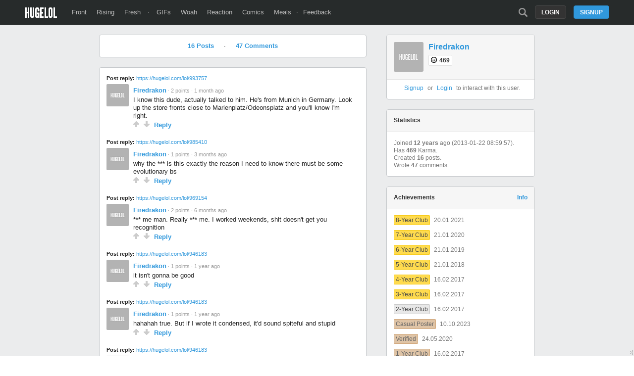

--- FILE ---
content_type: text/html; charset=UTF-8
request_url: https://hugelol.com/user/firedrakon/comments
body_size: 7870
content:
<!DOCTYPE html>
<html lang="en">
<head>
<meta charset="UTF-8"/>
<link rel="shortcut icon" href="https://hugelol.com/favicon.ico" type="image/x-icon"/>
<link rel="icon" href="https://hugelol.com/favicon.ico" type="image/x-icon"/>

<meta property="hugelol_document" content="user" />
<meta property="hugelol_target" content="Firedrakon" />
<meta property="hugelol_user_mode" content="comments" />

<!-- SEO & SOCIAL -->
<meta name="description" content="HUGELOL is the funniest place on the Internet." />
<meta name="keywords" content="hugelol, funny, fun, interesting, jokes, meme, memes, humor, humour, entertaining, amazing, internet, games, gamer, lol" />
<link rel="image_src" href="https://hugelol.com/img/logo.png" />

<meta name="twitter:card" value="summary"/>
<meta name="twitter:site" value="@HUGE_LOL"/>
<meta name="twitter:title" value="HUGELOL"/>
<meta name="twitter:description" value="HUGELOL is the funniest place on the Internet."/>

<meta property="fb:app_id" content="524547027595888">
<meta property="og:site_name" content="HUGELOL">
<meta property="og:url" content="https://hugelol.com">
<meta property="og:title" content="HUGELOL">
<meta property="og:description" content="HUGELOL is the funniest place on the Internet.">
<meta property="og:image" content="https://hugelol.com/img/logo.png">
<meta property="og:type" content="website">

<link href="https://plus.google.com/108621548711808637291" rel="publisher"/>
<!-- /SEO & SOCIAL -->

<link rel="stylesheet" type="text/css" href="https://hugelol.com/css/3.0.0.1.css" title="css" />
<meta name="viewport" content="width=device-width" />

<title>HUGELOL - Firedrakon</title>
<script type="text/javascript" src="https://hugelol.com/js/jquery.js"></script>
<script type="text/javascript" src="https://www.google.com/recaptcha/api.js?onload=onloadCallback&render=explicit" async defer></script>
<script type="text/javascript" src="https://hugelol.com/js/3.0.0.2.js"></script>
<script data-ad-client="ca-pub-8267563847129416" async src="https://pagead2.googlesyndication.com/pagead/js/adsbygoogle.js"></script>
<script src="https://www.googleoptimize.com/optimize.js?id=OPT-56PR5C8"></script>
<script type="text/javascript">
var user_load_after = 10;
</script>
<script>
  (function(i,s,o,g,r,a,m){i['GoogleAnalyticsObject']=r;i[r]=i[r]||function(){
  (i[r].q=i[r].q||[]).push(arguments)},i[r].l=1*new Date();a=s.createElement(o),
  m=s.getElementsByTagName(o)[0];a.async=1;a.src=g;m.parentNode.insertBefore(a,m)
  })(window,document,'script','//www.google-analytics.com/analytics.js','ga');

  ga('create', 'UA-40086000-3', 'hugelol.com');
  ga('send', 'pageview');

</script>
</head>
<body>


<!-- header -->
<div id="header-space"></div><div id="header-container"><div id="header"><a href="https://hugelol.com/" id="logo"><img alt="HUGELOL" src="https://hugelol.com/css/logo.png" /></a><div class="fll"><a href="https://hugelol.com/" class="">Front</a><a href="https://hugelol.com/rising" class="">Rising</a><a href="https://hugelol.com/fresh" class="">Fresh</a> &middot; <a href="http://hugegifs.com/">GIFs</a><a href="http://hugewoah.com/">Woah</a><a href="http://hugereaction.com/">Reaction</a><a href="http://hugewebcomics.com/">Comics</a><a href="http://hugemeals.com/">Meals</a>&middot;<a href="https://hugelol.uservoice.com/forums/174702-feedback-suggestions" target="_blank">Feedback</a></div><div class="flr"><a class="search-icon " href="https://hugelol.com/search" onclick="headerSearchToggle(); return false;"></a><a class="button" href="https://hugelol.com/signup" onclick="signup_login_popup_show(); return false;">Signup</a><a class="button black" href="https://hugelol.com/login" style="margin-right: 15px;" onclick="signup_login_popup_show('login'); return false;">Login</a></div></div></div><!-- / header -->


<!-- content -->
<div id="content-container"><div id="content" class="duo" style="width: 880px;">
    <div class="content-center" style="width: 540px;">
        
    	<div class="feed" id="feed"> 
                   
        
        
        <div class="box" style="width: 510px; text-align: center;">
        	<a style="font-weight: bold;" href="https://hugelol.com/user/firedrakon/posts">16 Posts</a><span style="margin-left: 20px; margin-right: 20px;">&middot;</span><a style="font-weight: bold;" href="https://hugelol.com/user/firedrakon/comments">47 Comments</a>        </div>
        
                </div>
        
                <!-- COMMENTS -->
		<div class="box" style="width: 510px;">
            <div class="notification"><div class="notification-title"><span class="b">Post reply:</span> <a href="https://hugelol.com/lol/993757" target="_blank">https://hugelol.com/lol/993757</a></div><div class="comment" id="comment-3795634" style="width: 510px;"><div class="avatar"><a href="https://hugelol.com/user/Firedrakon" target="_blank"><img src="https://hugelolcdn.com/avatar/50x50/0.png" /></a></div><div class="text" style="width: 449px; background-color: #FFF;"><div class="info"><div class="info-left"><span class="big"><a href="https://hugelol.com/user/Firedrakon" target="_blank" class="link-">Firedrakon</a></span><span class="small"> &middot; <span class="tiptip" title="2 upvotes - 0 downvotes" id="comment-score-3795634">2 points</span> &middot; <a href="https://hugelol.com/lol/993757/comment/3795634" class="link-grey"><abbr class="timeago" title="2025-12-10T14:42:05-05:00"></abbr></a></span></div><div class="info-right"><span class="small"></span></div><div class="clearfix"></div></div><div class="comment-content" id="comment-content-3795634">I know this dude, actually talked to him. He's from Munich in Germany. Look up the store fronts close to Marienplatz/Odeonsplatz and you'll know I'm right.</div><div class="comment-footer " id="comment-footer-3795634"><a href="javascript:void(0)" onclick="comment_upvote(3795634)" class="upvote"></a> <a href="javascript:void(0)" onclick="comment_downvote(3795634)" class="downvote"></a> <a href="javascript:void(0)" onclick="infeed_comment_reply(3795634);">Reply</a></div></div><div class="create-reply" style="display: none; width: 459px; " id="create-reply-3795634"><div class="avatar"><img src="https://hugelolcdn.com/avatar/50x50/0.png" /></div><div class="text" style="width: 410px;"><img class="picture" id="create-reply-textarea-picture-3795634"/><textarea name="comment" placeholder="Write a reply..." id="create-reply-textarea-3795634" onclick="$(this).autosize({append: '\n'})" maxlength="6000" style="width: 396px;"></textarea><br clear="all" /><span class="flr button small" onclick="infeed_replies_submit(993757, 3795634);">reply</span><span class="flr button grey small" style="display: none;" id="create-reply-clear-3795634" onclick="infeed_replies_clear(3795634);">detach</span><span class="flr button grey small" onclick="$('#reply-picture-3795634').click();">attach picture</span></div><br clear="all" /><input type="file" name="reply-picture" id="reply-picture-3795634" data-comment_id="3795634" style="display: none;" /></div><br clear="all" /></div><div class="clearfix"></div></div><div class="notification"><div class="notification-title"><span class="b">Post reply:</span> <a href="https://hugelol.com/lol/985410" target="_blank">https://hugelol.com/lol/985410</a></div><div class="comment" id="comment-3770426" style="width: 510px;"><div class="avatar"><a href="https://hugelol.com/user/Firedrakon" target="_blank"><img src="https://hugelolcdn.com/avatar/50x50/0.png" /></a></div><div class="text" style="width: 449px; background-color: #FFF;"><div class="info"><div class="info-left"><span class="big"><a href="https://hugelol.com/user/Firedrakon" target="_blank" class="link-">Firedrakon</a></span><span class="small"> &middot; <span class="tiptip" title="1 upvotes - 0 downvotes" id="comment-score-3770426">1 points</span> &middot; <a href="https://hugelol.com/lol/985410/comment/3770426" class="link-grey"><abbr class="timeago" title="2025-10-08T17:11:19-04:00"></abbr></a></span></div><div class="info-right"><span class="small"></span></div><div class="clearfix"></div></div><div class="comment-content" id="comment-content-3770426">why the *** is this exactly the reason I need to know there must be some evolutionary bs</div><div class="comment-footer " id="comment-footer-3770426"><a href="javascript:void(0)" onclick="comment_upvote(3770426)" class="upvote"></a> <a href="javascript:void(0)" onclick="comment_downvote(3770426)" class="downvote"></a> <a href="javascript:void(0)" onclick="infeed_comment_reply(3770426);">Reply</a></div></div><div class="create-reply" style="display: none; width: 459px; " id="create-reply-3770426"><div class="avatar"><img src="https://hugelolcdn.com/avatar/50x50/0.png" /></div><div class="text" style="width: 410px;"><img class="picture" id="create-reply-textarea-picture-3770426"/><textarea name="comment" placeholder="Write a reply..." id="create-reply-textarea-3770426" onclick="$(this).autosize({append: '\n'})" maxlength="6000" style="width: 396px;"></textarea><br clear="all" /><span class="flr button small" onclick="infeed_replies_submit(985410, 3770426);">reply</span><span class="flr button grey small" style="display: none;" id="create-reply-clear-3770426" onclick="infeed_replies_clear(3770426);">detach</span><span class="flr button grey small" onclick="$('#reply-picture-3770426').click();">attach picture</span></div><br clear="all" /><input type="file" name="reply-picture" id="reply-picture-3770426" data-comment_id="3770426" style="display: none;" /></div><br clear="all" /></div><div class="clearfix"></div></div><div class="notification"><div class="notification-title"><span class="b">Post reply:</span> <a href="https://hugelol.com/lol/969154" target="_blank">https://hugelol.com/lol/969154</a></div><div class="comment" id="comment-3728107" style="width: 510px;"><div class="avatar"><a href="https://hugelol.com/user/Firedrakon" target="_blank"><img src="https://hugelolcdn.com/avatar/50x50/0.png" /></a></div><div class="text" style="width: 449px; background-color: #FFF;"><div class="info"><div class="info-left"><span class="big"><a href="https://hugelol.com/user/Firedrakon" target="_blank" class="link-">Firedrakon</a></span><span class="small"> &middot; <span class="tiptip" title="2 upvotes - 0 downvotes" id="comment-score-3728107">2 points</span> &middot; <a href="https://hugelol.com/lol/969154/comment/3728107" class="link-grey"><abbr class="timeago" title="2025-06-28T13:24:04-04:00"></abbr></a></span></div><div class="info-right"><span class="small"></span></div><div class="clearfix"></div></div><div class="comment-content" id="comment-content-3728107">*** me man. Really *** me. I worked weekends, shit doesn't get you recognition</div><div class="comment-footer " id="comment-footer-3728107"><a href="javascript:void(0)" onclick="comment_upvote(3728107)" class="upvote"></a> <a href="javascript:void(0)" onclick="comment_downvote(3728107)" class="downvote"></a> <a href="javascript:void(0)" onclick="infeed_comment_reply(3728107);">Reply</a></div></div><div class="create-reply" style="display: none; width: 459px; " id="create-reply-3728107"><div class="avatar"><img src="https://hugelolcdn.com/avatar/50x50/0.png" /></div><div class="text" style="width: 410px;"><img class="picture" id="create-reply-textarea-picture-3728107"/><textarea name="comment" placeholder="Write a reply..." id="create-reply-textarea-3728107" onclick="$(this).autosize({append: '\n'})" maxlength="6000" style="width: 396px;"></textarea><br clear="all" /><span class="flr button small" onclick="infeed_replies_submit(969154, 3728107);">reply</span><span class="flr button grey small" style="display: none;" id="create-reply-clear-3728107" onclick="infeed_replies_clear(3728107);">detach</span><span class="flr button grey small" onclick="$('#reply-picture-3728107').click();">attach picture</span></div><br clear="all" /><input type="file" name="reply-picture" id="reply-picture-3728107" data-comment_id="3728107" style="display: none;" /></div><br clear="all" /></div><div class="clearfix"></div></div><div class="notification"><div class="notification-title"><span class="b">Post reply:</span> <a href="https://hugelol.com/lol/946183" target="_blank">https://hugelol.com/lol/946183</a></div><div class="comment" id="comment-3649065" style="width: 510px;"><div class="avatar"><a href="https://hugelol.com/user/Firedrakon" target="_blank"><img src="https://hugelolcdn.com/avatar/50x50/0.png" /></a></div><div class="text" style="width: 449px; background-color: #FFF;"><div class="info"><div class="info-left"><span class="big"><a href="https://hugelol.com/user/Firedrakon" target="_blank" class="link-">Firedrakon</a></span><span class="small"> &middot; <span class="tiptip" title="1 upvotes - 0 downvotes" id="comment-score-3649065">1 points</span> &middot; <a href="https://hugelol.com/lol/946183/comment/3649065" class="link-grey"><abbr class="timeago" title="2024-11-27T09:53:21-05:00"></abbr></a></span></div><div class="info-right"><span class="small"></span></div><div class="clearfix"></div></div><div class="comment-content" id="comment-content-3649065">it isn't gonna be good</div><div class="comment-footer " id="comment-footer-3649065"><a href="javascript:void(0)" onclick="comment_upvote(3649065)" class="upvote"></a> <a href="javascript:void(0)" onclick="comment_downvote(3649065)" class="downvote"></a> <a href="javascript:void(0)" onclick="infeed_comment_reply(3649065);">Reply</a></div></div><div class="create-reply" style="display: none; width: 459px; " id="create-reply-3649065"><div class="avatar"><img src="https://hugelolcdn.com/avatar/50x50/0.png" /></div><div class="text" style="width: 410px;"><img class="picture" id="create-reply-textarea-picture-3649065"/><textarea name="comment" placeholder="Write a reply..." id="create-reply-textarea-3649065" onclick="$(this).autosize({append: '\n'})" maxlength="6000" style="width: 396px;"></textarea><br clear="all" /><span class="flr button small" onclick="infeed_replies_submit(946183, 3649065);">reply</span><span class="flr button grey small" style="display: none;" id="create-reply-clear-3649065" onclick="infeed_replies_clear(3649065);">detach</span><span class="flr button grey small" onclick="$('#reply-picture-3649065').click();">attach picture</span></div><br clear="all" /><input type="file" name="reply-picture" id="reply-picture-3649065" data-comment_id="3649065" style="display: none;" /></div><br clear="all" /></div><div class="clearfix"></div></div><div class="notification"><div class="notification-title"><span class="b">Post reply:</span> <a href="https://hugelol.com/lol/946183" target="_blank">https://hugelol.com/lol/946183</a></div><div class="comment" id="comment-3649060" style="width: 510px;"><div class="avatar"><a href="https://hugelol.com/user/Firedrakon" target="_blank"><img src="https://hugelolcdn.com/avatar/50x50/0.png" /></a></div><div class="text" style="width: 449px; background-color: #FFF;"><div class="info"><div class="info-left"><span class="big"><a href="https://hugelol.com/user/Firedrakon" target="_blank" class="link-">Firedrakon</a></span><span class="small"> &middot; <span class="tiptip" title="1 upvotes - 0 downvotes" id="comment-score-3649060">1 points</span> &middot; <a href="https://hugelol.com/lol/946183/comment/3649060" class="link-grey"><abbr class="timeago" title="2024-11-27T09:47:22-05:00"></abbr></a></span></div><div class="info-right"><span class="small"></span></div><div class="clearfix"></div></div><div class="comment-content" id="comment-content-3649060">hahahah true. But if I wrote it condensed, it'd sound spiteful and stupid</div><div class="comment-footer " id="comment-footer-3649060"><a href="javascript:void(0)" onclick="comment_upvote(3649060)" class="upvote"></a> <a href="javascript:void(0)" onclick="comment_downvote(3649060)" class="downvote"></a> <a href="javascript:void(0)" onclick="infeed_comment_reply(3649060);">Reply</a></div></div><div class="create-reply" style="display: none; width: 459px; " id="create-reply-3649060"><div class="avatar"><img src="https://hugelolcdn.com/avatar/50x50/0.png" /></div><div class="text" style="width: 410px;"><img class="picture" id="create-reply-textarea-picture-3649060"/><textarea name="comment" placeholder="Write a reply..." id="create-reply-textarea-3649060" onclick="$(this).autosize({append: '\n'})" maxlength="6000" style="width: 396px;"></textarea><br clear="all" /><span class="flr button small" onclick="infeed_replies_submit(946183, 3649060);">reply</span><span class="flr button grey small" style="display: none;" id="create-reply-clear-3649060" onclick="infeed_replies_clear(3649060);">detach</span><span class="flr button grey small" onclick="$('#reply-picture-3649060').click();">attach picture</span></div><br clear="all" /><input type="file" name="reply-picture" id="reply-picture-3649060" data-comment_id="3649060" style="display: none;" /></div><br clear="all" /></div><div class="clearfix"></div></div><div class="notification"><div class="notification-title"><span class="b">Post reply:</span> <a href="https://hugelol.com/lol/946183" target="_blank">https://hugelol.com/lol/946183</a></div><div class="comment" id="comment-3648705" style="width: 510px;"><div class="avatar"><a href="https://hugelol.com/user/Firedrakon" target="_blank"><img src="https://hugelolcdn.com/avatar/50x50/0.png" /></a></div><div class="text" style="width: 449px; background-color: #FFF;"><div class="info"><div class="info-left"><span class="big"><a href="https://hugelol.com/user/Firedrakon" target="_blank" class="link-">Firedrakon</a></span><span class="small"> &middot; <span class="tiptip" title="4 upvotes - 2 downvotes" id="comment-score-3648705">2 points</span> &middot; <a href="https://hugelol.com/lol/946183/comment/3648705" class="link-grey"><abbr class="timeago" title="2024-11-26T13:44:11-05:00"></abbr></a></span></div><div class="info-right"><span class="small"></span></div><div class="clearfix"></div></div><div class="comment-content" id="comment-content-3648705">The bad part: socially, less attention is paid to a guy than a girl on such events. The good part: you avoid all the bad attention. The isolation hurts, but given a conscious consistent effort to build a network of people by taking part in social situations, a guy actually develops a lot more of a rounded-out social life.<br />
<br />
It is true we inevitably feel unwanted from this at our lowest, but it also means when we are willing to properly reflect on the sort of things we want to make a part of our lives and act upon it there are fewer obstacles. If you become selective and focus on the people with a positive impact on your life, it isn't difficult to make your weekends and free time full, but it takes years, and most of all a desire to be surrounded by people who care for you and that you care for.<br />
<br />
I'm not a ***ing guru, that's just a fact. We will also get bad attention but a lot less, meaning we can more easily focus on the things we want. The issue is finding the emotional space and the tools that are not given to us. A lot of that comes from awareness and thinking about one's desired emotional state.<br />
<br />
In short: this is p****archy. I know that word is not appreciated by anyone on a meme website, but it is. The division of roles, the different treatment. Patriarchy is not about rich men running everything, it's about roles, socialization, and I think it's the root cause to a lot of our suffering, because we have to be &quot;strong&quot;, not show weakness, and since we're basically indirectly told we shouldn't ask for help due to the lack of good role models in our lives we end up bottling it up and slowly sinking lower and lower.<br />
<br />
I'm writing this as a guy who ended up hating his emotional situation, who realized the same emotional freedoms were not afforded to me as women, and who wondered why I was not happy. After a long journey that certainly isn't over, I realized the media I was exposed to, the people that surrounded me, they all informed this way of behaving - of not reaching out, of not being vulnerable to that point with someone. I even told myself I was better off without people for a while since I was stronger alone - it doesn't get much clearer than that.<br />
<br />
And I know this is a stupid post on a stupid meme site. But looking back, seeing all the emptiness present in a lot of guys like myself I want to say that there is hope, and ask them that, for their own sake, they take the time to care for their emotional health. I suggest starting with meeting more people through your passions or activities you enjoy, like sports or cosplay conventions. Participating in something you're passionate about is the best point to begin, it will lead you to people you have something in common with and let you develop connections. After that, you can branch out and then refocus, keeping the good people you meet within your circle until finally you have the friends you can hang out every weekend with.<br />
<br />
And maybe this is something that will be read and ignored, maybe saved as an &quot;I'll do it later&quot;, but I wanted to write it out for that one person who maybe needs one last push to actually go to that event, or start playing that sport. I will not deceive you: it will not be all positives, but it will let you get to a situation you can emotionally sustain, that will be healthy for you, instead of keeping up a cycle of self-murder.<br />
<br />
For those interested in looking at the ways patriarchy alienated us from ourselves, I recommend Bell Hook's &quot;The Will to Change: Men, Masculinity and Love&quot;. The title is quite indicative of the contents, and I know many will dismiss it as a feminist reading, but I would recommend that book to anyone, even those who aren't feminists. There are things we keep doing that hurt us, not anyone else, and a lot of those behaviors are in that book.<br />
<br />
Why did I write this? Because I hate it. I see all this pain, all these memes made to just say haha literally me crying emoji on the internet. I feel the pain all of us feel, and I wish I could do something to make it go away, but I know in the end all I can really do is write a stupid comment hoping someone will read it, think about it, and it will make them try to feel better. Because I don't give a shit if patriarchy becomes accepted by you, but I care if you stop hurting or not. Just cause. Cause I hurt and I don't want others to hurt like I did.</div><div class="comment-footer " id="comment-footer-3648705"><a href="javascript:void(0)" onclick="comment_upvote(3648705)" class="upvote"></a> <a href="javascript:void(0)" onclick="comment_downvote(3648705)" class="downvote"></a> <a href="javascript:void(0)" onclick="infeed_comment_reply(3648705);">Reply</a></div></div><div class="create-reply" style="display: none; width: 459px; " id="create-reply-3648705"><div class="avatar"><img src="https://hugelolcdn.com/avatar/50x50/0.png" /></div><div class="text" style="width: 410px;"><img class="picture" id="create-reply-textarea-picture-3648705"/><textarea name="comment" placeholder="Write a reply..." id="create-reply-textarea-3648705" onclick="$(this).autosize({append: '\n'})" maxlength="6000" style="width: 396px;"></textarea><br clear="all" /><span class="flr button small" onclick="infeed_replies_submit(946183, 3648705);">reply</span><span class="flr button grey small" style="display: none;" id="create-reply-clear-3648705" onclick="infeed_replies_clear(3648705);">detach</span><span class="flr button grey small" onclick="$('#reply-picture-3648705').click();">attach picture</span></div><br clear="all" /><input type="file" name="reply-picture" id="reply-picture-3648705" data-comment_id="3648705" style="display: none;" /></div><br clear="all" /></div><div class="clearfix"></div></div><div class="notification"><div class="notification-title"><span class="b">Post reply:</span> <a href="https://hugelol.com/lol/944310" target="_blank">https://hugelol.com/lol/944310</a></div><div class="comment" id="comment-3642272" style="width: 510px;"><div class="avatar"><a href="https://hugelol.com/user/Firedrakon" target="_blank"><img src="https://hugelolcdn.com/avatar/50x50/0.png" /></a></div><div class="text" style="width: 449px; background-color: #FFF;"><div class="info"><div class="info-left"><span class="big"><a href="https://hugelol.com/user/Firedrakon" target="_blank" class="link-">Firedrakon</a></span><span class="small"> &middot; <span class="tiptip" title="4 upvotes - 0 downvotes" id="comment-score-3642272">4 points</span> &middot; <a href="https://hugelol.com/lol/944310/comment/3642272" class="link-grey"><abbr class="timeago" title="2024-11-08T15:47:21-05:00"></abbr></a> <span class="tiptip" title="This comment has been edited 14 months, 14 days, 3 hours, 3 minutes, 40 seconds ago." data-defaultPosition="top">*</span></span></div><div class="info-right"><span class="small"></span></div><div class="clearfix"></div></div><div class="comment-content" id="comment-content-3642272">no ***ing way lol that has to be a joke<br />
<br />
EDIT: yep this is it, our world is ***ed.</div><div class="comment-footer " id="comment-footer-3642272"><a href="javascript:void(0)" onclick="comment_upvote(3642272)" class="upvote"></a> <a href="javascript:void(0)" onclick="comment_downvote(3642272)" class="downvote"></a> <a href="javascript:void(0)" onclick="infeed_comment_reply(3642272);">Reply</a></div></div><div class="create-reply" style="display: none; width: 459px; " id="create-reply-3642272"><div class="avatar"><img src="https://hugelolcdn.com/avatar/50x50/0.png" /></div><div class="text" style="width: 410px;"><img class="picture" id="create-reply-textarea-picture-3642272"/><textarea name="comment" placeholder="Write a reply..." id="create-reply-textarea-3642272" onclick="$(this).autosize({append: '\n'})" maxlength="6000" style="width: 396px;"></textarea><br clear="all" /><span class="flr button small" onclick="infeed_replies_submit(944310, 3642272);">reply</span><span class="flr button grey small" style="display: none;" id="create-reply-clear-3642272" onclick="infeed_replies_clear(3642272);">detach</span><span class="flr button grey small" onclick="$('#reply-picture-3642272').click();">attach picture</span></div><br clear="all" /><input type="file" name="reply-picture" id="reply-picture-3642272" data-comment_id="3642272" style="display: none;" /></div><br clear="all" /></div><div class="clearfix"></div></div><div class="notification"><div class="notification-title"><span class="b">Post reply:</span> <a href="https://hugelol.com/lol/944347" target="_blank">https://hugelol.com/lol/944347</a></div><div class="comment" id="comment-3642268" style="width: 510px;"><div class="avatar"><a href="https://hugelol.com/user/Firedrakon" target="_blank"><img src="https://hugelolcdn.com/avatar/50x50/0.png" /></a></div><div class="text" style="width: 449px; background-color: #FFF;"><div class="info"><div class="info-left"><span class="big"><a href="https://hugelol.com/user/Firedrakon" target="_blank" class="link-">Firedrakon</a></span><span class="small"> &middot; <span class="tiptip" title="1 upvotes - 0 downvotes" id="comment-score-3642268">1 points</span> &middot; <a href="https://hugelol.com/lol/944347/comment/3642268" class="link-grey"><abbr class="timeago" title="2024-11-08T15:39:59-05:00"></abbr></a></span></div><div class="info-right"><span class="small"></span></div><div class="clearfix"></div></div><div class="comment-content" id="comment-content-3642268">man I can't even tell what is AI and what is real anymore, that is how ***ing absurd the political discourse has gotten</div><div class="comment-footer " id="comment-footer-3642268"><a href="javascript:void(0)" onclick="comment_upvote(3642268)" class="upvote"></a> <a href="javascript:void(0)" onclick="comment_downvote(3642268)" class="downvote"></a> <a href="javascript:void(0)" onclick="infeed_comment_reply(3642268);">Reply</a></div></div><div class="create-reply" style="display: none; width: 459px; " id="create-reply-3642268"><div class="avatar"><img src="https://hugelolcdn.com/avatar/50x50/0.png" /></div><div class="text" style="width: 410px;"><img class="picture" id="create-reply-textarea-picture-3642268"/><textarea name="comment" placeholder="Write a reply..." id="create-reply-textarea-3642268" onclick="$(this).autosize({append: '\n'})" maxlength="6000" style="width: 396px;"></textarea><br clear="all" /><span class="flr button small" onclick="infeed_replies_submit(944347, 3642268);">reply</span><span class="flr button grey small" style="display: none;" id="create-reply-clear-3642268" onclick="infeed_replies_clear(3642268);">detach</span><span class="flr button grey small" onclick="$('#reply-picture-3642268').click();">attach picture</span></div><br clear="all" /><input type="file" name="reply-picture" id="reply-picture-3642268" data-comment_id="3642268" style="display: none;" /></div><br clear="all" /></div><div class="clearfix"></div></div><div class="notification"><div class="notification-title"><span class="b">Post reply:</span> <a href="https://hugelol.com/lol/944103" target="_blank">https://hugelol.com/lol/944103</a></div><div class="comment" id="comment-3641466" style="width: 510px;"><div class="avatar"><a href="https://hugelol.com/user/Firedrakon" target="_blank"><img src="https://hugelolcdn.com/avatar/50x50/0.png" /></a></div><div class="text" style="width: 449px; background-color: #FFF;"><div class="info"><div class="info-left"><span class="big"><a href="https://hugelol.com/user/Firedrakon" target="_blank" class="link-">Firedrakon</a></span><span class="small"> &middot; <span class="tiptip" title="2 upvotes - 0 downvotes" id="comment-score-3641466">2 points</span> &middot; <a href="https://hugelol.com/lol/944103/comment/3641466" class="link-grey"><abbr class="timeago" title="2024-11-06T17:46:08-05:00"></abbr></a></span></div><div class="info-right"><span class="small"></span></div><div class="clearfix"></div></div><div class="comment-content" id="comment-content-3641466">man *** the other candidate</div><div class="comment-footer " id="comment-footer-3641466"><a href="javascript:void(0)" onclick="comment_upvote(3641466)" class="upvote"></a> <a href="javascript:void(0)" onclick="comment_downvote(3641466)" class="downvote"></a> <a href="javascript:void(0)" onclick="infeed_comment_reply(3641466);">Reply</a></div></div><div class="create-reply" style="display: none; width: 459px; " id="create-reply-3641466"><div class="avatar"><img src="https://hugelolcdn.com/avatar/50x50/0.png" /></div><div class="text" style="width: 410px;"><img class="picture" id="create-reply-textarea-picture-3641466"/><textarea name="comment" placeholder="Write a reply..." id="create-reply-textarea-3641466" onclick="$(this).autosize({append: '\n'})" maxlength="6000" style="width: 396px;"></textarea><br clear="all" /><span class="flr button small" onclick="infeed_replies_submit(944103, 3641466);">reply</span><span class="flr button grey small" style="display: none;" id="create-reply-clear-3641466" onclick="infeed_replies_clear(3641466);">detach</span><span class="flr button grey small" onclick="$('#reply-picture-3641466').click();">attach picture</span></div><br clear="all" /><input type="file" name="reply-picture" id="reply-picture-3641466" data-comment_id="3641466" style="display: none;" /></div><br clear="all" /></div><div class="clearfix"></div></div><div class="notification"><div class="notification-title"><span class="b">Post reply:</span> <a href="https://hugelol.com/lol/942507" target="_blank">https://hugelol.com/lol/942507</a></div><div class="comment" id="comment-3636125" style="width: 510px;"><div class="avatar"><a href="https://hugelol.com/user/Firedrakon" target="_blank"><img src="https://hugelolcdn.com/avatar/50x50/0.png" /></a></div><div class="text" style="width: 449px; background-color: #FFF;"><div class="info"><div class="info-left"><span class="big"><a href="https://hugelol.com/user/Firedrakon" target="_blank" class="link-">Firedrakon</a></span><span class="small"> &middot; <span class="tiptip" title="6 upvotes - 0 downvotes" id="comment-score-3636125">6 points</span> &middot; <a href="https://hugelol.com/lol/942507/comment/3636125" class="link-grey"><abbr class="timeago" title="2024-10-24T15:53:06-04:00"></abbr></a></span></div><div class="info-right"><span class="small"></span></div><div class="clearfix"></div></div><div class="comment-content" id="comment-content-3636125">hahahaha wtf that's actually a pretty funny one</div><div class="comment-footer " id="comment-footer-3636125"><a href="javascript:void(0)" onclick="comment_upvote(3636125)" class="upvote"></a> <a href="javascript:void(0)" onclick="comment_downvote(3636125)" class="downvote"></a> <a href="javascript:void(0)" onclick="infeed_comment_reply(3636125);">Reply</a></div></div><div class="create-reply" style="display: none; width: 459px; " id="create-reply-3636125"><div class="avatar"><img src="https://hugelolcdn.com/avatar/50x50/0.png" /></div><div class="text" style="width: 410px;"><img class="picture" id="create-reply-textarea-picture-3636125"/><textarea name="comment" placeholder="Write a reply..." id="create-reply-textarea-3636125" onclick="$(this).autosize({append: '\n'})" maxlength="6000" style="width: 396px;"></textarea><br clear="all" /><span class="flr button small" onclick="infeed_replies_submit(942507, 3636125);">reply</span><span class="flr button grey small" style="display: none;" id="create-reply-clear-3636125" onclick="infeed_replies_clear(3636125);">detach</span><span class="flr button grey small" onclick="$('#reply-picture-3636125').click();">attach picture</span></div><br clear="all" /><input type="file" name="reply-picture" id="reply-picture-3636125" data-comment_id="3636125" style="display: none;" /></div><br clear="all" /></div><div class="clearfix"></div></div>
                <div id="feed-append"></div>
                <br clear="all" />
                <div id="feed-loader"></div>
                <noscript><div id="feed-loader"><a href="https://hugelol.com/firedrakon/3636125" class="button giant" id="i-want-more-fun-button">I want more Fun!</a></div></noscript>        </div>
            </div>
    
    <div class="content-side right" id="content-side-right"> 
        
    	<div class="box profile">
        	<div class="title">
                <a href="https://hugelol.com/user/firedrakon"><img src="https://hugelolcdn.com/avatar/100x100/0.png" class="avatar" /></a>
                <a href="https://hugelol.com/user/firedrakon" class="username link-">Firedrakon</a>
                <div class="description">
					                    <div style="margin-top: 10px;">
                        <span class="karma-badge tiptip" title="Karma">
                            <img src="https://hugelol.com/img/karma.png" /> 469                        </span>
                        <span style="margin-left: 5px; margin-right: 5px;"></span>
                                            </div>
                </div>
            	<div class="clearfix"></div>
            </div>
            
                        <div class="user-links">
            	<center><a href="https://hugelol.com/signup">Signup</a> or <a href="https://hugelol.com/login">Login</a> to interact with this user.</center>
            </div>
                        
		</div>
        
    	<div class="box">
        	<div class="title">Statistics</div>
            <p>
        	Joined <span class="b" title="January 22, 2013, 08:59">12 years</span> ago (2013-01-22 08:59:57).
            <br />
        	Has <span class="b">469</span> Karma.
            <br />
        	Created <span class="b">16</span> posts.
            
                        <br />
        	Wrote <span class="b">47</span> comments.
                        
                        
                        
            </p>
		</div>
        
    	<div class="box">
        	<div class="title">Achievements <a class="flr" href="https://hugelol.com/achievements">Info</a></div>
            <br /><a class="badge tiptip small gold" href="https://hugelol.com/help" title="Keep up the good work!" target="_blank">8-Year Club</a> <span style="margin-left: 5px; font-size: 12px;">20.01.2021</span><br /><br /><a class="badge tiptip small gold" href="https://hugelol.com/help" title="Keep up the good work!" target="_blank">7-Year Club</a> <span style="margin-left: 5px; font-size: 12px;">21.01.2020</span><br /><br /><a class="badge tiptip small gold" href="https://hugelol.com/help" title="Keep up the good work!" target="_blank">6-Year Club</a> <span style="margin-left: 5px; font-size: 12px;">21.01.2019</span><br /><br /><a class="badge tiptip small gold" href="https://hugelol.com/help" title="Keep up the good work!" target="_blank">5-Year Club</a> <span style="margin-left: 5px; font-size: 12px;">21.01.2018</span><br /><br /><a class="badge tiptip small gold" href="https://hugelol.com/help" title="Keep up the good work!" target="_blank">4-Year Club</a> <span style="margin-left: 5px; font-size: 12px;">16.02.2017</span><br /><br /><a class="badge tiptip small gold" href="https://hugelol.com/help" title="Keep up the good work!" target="_blank">3-Year Club</a> <span style="margin-left: 5px; font-size: 12px;">16.02.2017</span><br /><br /><a class="badge tiptip small silver" href="https://hugelol.com/help" title="Keep up the good work!" target="_blank">2-Year Club</a> <span style="margin-left: 5px; font-size: 12px;">16.02.2017</span><br /><br /><a class="badge tiptip small bronze" href="https://hugelol.com/lol/903575" title="Submitted a post that reached Front." target="_blank">Casual Poster</a> <span style="margin-left: 5px; font-size: 12px;">10.10.2023</span><br /><br /><a class="badge tiptip small bronze" href="https://hugelol.com/help" title="Uses a verified Email address." target="_blank">Verified</a> <span style="margin-left: 5px; font-size: 12px;">24.05.2020</span><br /><br /><a class="badge tiptip small bronze" href="https://hugelol.com/help" title="Keep up the good work!" target="_blank">1-Year Club</a> <span style="margin-left: 5px; font-size: 12px;">16.02.2017</span><br />		</div>
            
            	<div class="box comments" id="user-comments-box">
        	<div class="title">Firedrakon's Latest Comments</div>
            <a href="https://hugelol.com/lol/993757" target="_blank"><div class="part-grey"><div class="comment-compact"><div class="comment-compact-picture"><img src="https://hugelolcdn.com/thumbnail/993757.jpg" /></div><div class="comment-compact-item"><div class="comment-compact-info"><span class="comment-compact-username">Firedrakon</span>  &middot; 2 points &middot; <abbr class="timeago" title="2025-12-10T14:42:05-05:00"></abbr></div><div class="comment-compact-content" id="comment-compact-content-3795634">I know this dude, actually talked to him. He's from Munich in Germany. Look up t...</div></div><br clear="all" /></div></div></a><a href="https://hugelol.com/lol/985410" target="_blank"><div class="part-grey"><div class="comment-compact"><div class="comment-compact-picture"><img src="https://hugelolcdn.com/thumbnail/985410.jpg" /></div><div class="comment-compact-item"><div class="comment-compact-info"><span class="comment-compact-username">Firedrakon</span>  &middot; 1 points &middot; <abbr class="timeago" title="2025-10-08T17:11:19-04:00"></abbr></div><div class="comment-compact-content" id="comment-compact-content-3770426">why the *** is this exactly the reason I need to know there must be some evoluti...</div></div><br clear="all" /></div></div></a><a href="https://hugelol.com/lol/969154" target="_blank"><div class="part-grey"><div class="comment-compact"><div class="comment-compact-picture"><img src="https://hugelolcdn.com/thumbnail/969154.jpg" /></div><div class="comment-compact-item"><div class="comment-compact-info"><span class="comment-compact-username">Firedrakon</span>  &middot; 2 points &middot; <abbr class="timeago" title="2025-06-28T13:24:04-04:00"></abbr></div><div class="comment-compact-content" id="comment-compact-content-3728107">*** me man. Really *** me. I worked weekends, shit doesn't get you recognition</div></div><br clear="all" /></div></div></a><a href="https://hugelol.com/lol/946183" target="_blank"><div class="part-grey"><div class="comment-compact"><div class="comment-compact-picture"><img src="https://hugelolcdn.com/thumbnail/946183.jpg" /></div><div class="comment-compact-item"><div class="comment-compact-info"><span class="comment-compact-username">Firedrakon</span>  &middot; 1 points &middot; <abbr class="timeago" title="2024-11-27T09:53:21-05:00"></abbr></div><div class="comment-compact-content" id="comment-compact-content-3649065">it isn't gonna be good</div></div><br clear="all" /></div></div></a><a href="https://hugelol.com/lol/946183" target="_blank"><div class="part-grey"><div class="comment-compact"><div class="comment-compact-picture"><img src="https://hugelolcdn.com/thumbnail/946183.jpg" /></div><div class="comment-compact-item"><div class="comment-compact-info"><span class="comment-compact-username">Firedrakon</span>  &middot; 1 points &middot; <abbr class="timeago" title="2024-11-27T09:47:22-05:00"></abbr></div><div class="comment-compact-content" id="comment-compact-content-3649060">hahahah true. But if I wrote it condensed, it'd sound spiteful and stupid</div></div><br clear="all" /></div></div></a><a href="https://hugelol.com/lol/946183" target="_blank"><div class="part-grey"><div class="comment-compact"><div class="comment-compact-picture"><img src="https://hugelolcdn.com/thumbnail/946183.jpg" /></div><div class="comment-compact-item"><div class="comment-compact-info"><span class="comment-compact-username">Firedrakon</span>  &middot; 2 points &middot; <abbr class="timeago" title="2024-11-26T13:44:11-05:00"></abbr></div><div class="comment-compact-content" id="comment-compact-content-3648705">The bad part: socially, less attention is paid to a guy than a girl on such even...</div></div><br clear="all" /></div></div></a><a href="https://hugelol.com/lol/944310" target="_blank"><div class="part-grey"><div class="comment-compact"><div class="comment-compact-picture"><img src="https://hugelolcdn.com/thumbnail/944310.jpg" /></div><div class="comment-compact-item"><div class="comment-compact-info"><span class="comment-compact-username">Firedrakon</span>  &middot; 4 points &middot; <abbr class="timeago" title="2024-11-08T15:47:21-05:00"></abbr></div><div class="comment-compact-content" id="comment-compact-content-3642272">no ***ing way lol that has to be a joke

EDIT: yep this is it, our world is **...</div></div><br clear="all" /></div></div></a><a href="https://hugelol.com/lol/944347" target="_blank"><div class="part-grey"><div class="comment-compact"><div class="comment-compact-picture"><img src="https://hugelolcdn.com/thumbnail/944347.jpg" /></div><div class="comment-compact-item"><div class="comment-compact-info"><span class="comment-compact-username">Firedrakon</span>  &middot; 1 points &middot; <abbr class="timeago" title="2024-11-08T15:39:59-05:00"></abbr></div><div class="comment-compact-content" id="comment-compact-content-3642268">man I can't even tell what is AI and what is real anymore, that is how ***ing ab...</div></div><br clear="all" /></div></div></a><a href="https://hugelol.com/lol/944103" target="_blank"><div class="part-grey"><div class="comment-compact"><div class="comment-compact-picture"><img src="https://hugelolcdn.com/thumbnail/944103.jpg" /></div><div class="comment-compact-item"><div class="comment-compact-info"><span class="comment-compact-username">Firedrakon</span>  &middot; 2 points &middot; <abbr class="timeago" title="2024-11-06T17:46:08-05:00"></abbr></div><div class="comment-compact-content" id="comment-compact-content-3641466">man *** the other candidate</div></div><br clear="all" /></div></div></a><a href="https://hugelol.com/lol/942507" target="_blank"><div class="part-grey"><div class="comment-compact"><div class="comment-compact-picture"><img src="https://hugelolcdn.com/thumbnail/942507.jpg" /></div><div class="comment-compact-item"><div class="comment-compact-info"><span class="comment-compact-username">Firedrakon</span>  &middot; 6 points &middot; <abbr class="timeago" title="2024-10-24T15:53:06-04:00"></abbr></div><div class="comment-compact-content" id="comment-compact-content-3636125">hahahaha wtf that's actually a pretty funny one</div></div><br clear="all" /></div></div></a>            <div id="user-comments-append"></div>
            <div id="user-comments-loader">
            	<div class="part-grey last" onclick="user_comments_load_more('Firedrakon');" style="cursor: pointer;">
                    		<a href="javascript:void(0)" class="button small">load more</a>
                		</div>                
            </div>
        </div>
                
        
    </div>
    <div class="clearfix"></div>
</div></div>
<!-- / content -->

<!-- footer -->
<div id="footer-container"><div id="footer">
	<div class="block">
    	<div class="title">About</div>
        <div class="link"><a href="https://hugelol.com/about">About</a></div>
        <div class="link"><a href="https://hugelol.com/karma">Karma</a></div>
        <div class="link"><a href="https://hugelol.com/achievements">Achievements</a></div>
		<div class="link"><a href="https://hugelol.com/m/enable_mobile.php">Mobile</a></div>
    </div>
	<div class="block">
    	<div class="title">Help</div>
        <div class="link"><a href="https://hugelol.com/help">Help</a></div>
        <div class="link"><a href="https://hugelol.com/rules">Rules</a></div>
        <div class="link"><a href="https://hugelol.com/terms">Terms</a></div>
        <div class="link"><a href="https://hugelol.com/privacy">Privacy</a></div>
    </div>
	<div class="block">
    	<div class="title">Partner</div>
        <div class="link"><a href="https://hugelol.com/contact">Contact</a></div>
        <div class="link"><a href="https://hugelol.com/developers">Developers</a></div>
    </div>
	<div class="block">
    	<div class="title">Social</div>
        <div class="link"><a href="https://www.facebook.com/hugelol" target="_blank">Facebook</a></div>
        <div class="link"><a href="https://www.twitter.com/huge_lol" target="_blank">Twitter</a></div>
    </div>
    <div class="clearfix"></div>
</div></div>
<!-- / footer -->


<div id="performanceStatus">:(</div>
<script>(function(){function c(){var b=a.contentDocument||a.contentWindow.document;if(b){var d=b.createElement('script');d.innerHTML="window.__CF$cv$params={r:'9bf187d7ca38b0fc',t:'MTc2ODYwNzU4OQ=='};var a=document.createElement('script');a.src='/cdn-cgi/challenge-platform/scripts/jsd/main.js';document.getElementsByTagName('head')[0].appendChild(a);";b.getElementsByTagName('head')[0].appendChild(d)}}if(document.body){var a=document.createElement('iframe');a.height=1;a.width=1;a.style.position='absolute';a.style.top=0;a.style.left=0;a.style.border='none';a.style.visibility='hidden';document.body.appendChild(a);if('loading'!==document.readyState)c();else if(window.addEventListener)document.addEventListener('DOMContentLoaded',c);else{var e=document.onreadystatechange||function(){};document.onreadystatechange=function(b){e(b);'loading'!==document.readyState&&(document.onreadystatechange=e,c())}}}})();</script><script defer src="https://static.cloudflareinsights.com/beacon.min.js/vcd15cbe7772f49c399c6a5babf22c1241717689176015" integrity="sha512-ZpsOmlRQV6y907TI0dKBHq9Md29nnaEIPlkf84rnaERnq6zvWvPUqr2ft8M1aS28oN72PdrCzSjY4U6VaAw1EQ==" data-cf-beacon='{"version":"2024.11.0","token":"d78a471ff46b4758a99958e68b8f24a9","r":1,"server_timing":{"name":{"cfCacheStatus":true,"cfEdge":true,"cfExtPri":true,"cfL4":true,"cfOrigin":true,"cfSpeedBrain":true},"location_startswith":null}}' crossorigin="anonymous"></script>
</body>
</html>

--- FILE ---
content_type: text/html; charset=utf-8
request_url: https://www.google.com/recaptcha/api2/aframe
body_size: -86
content:
<!DOCTYPE HTML><html><head><meta http-equiv="content-type" content="text/html; charset=UTF-8"></head><body><script nonce="mhD2kh_cbREDMKplCk_Txw">/** Anti-fraud and anti-abuse applications only. See google.com/recaptcha */ try{var clients={'sodar':'https://pagead2.googlesyndication.com/pagead/sodar?'};window.addEventListener("message",function(a){try{if(a.source===window.parent){var b=JSON.parse(a.data);var c=clients[b['id']];if(c){var d=document.createElement('img');d.src=c+b['params']+'&rc='+(localStorage.getItem("rc::a")?sessionStorage.getItem("rc::b"):"");window.document.body.appendChild(d);sessionStorage.setItem("rc::e",parseInt(sessionStorage.getItem("rc::e")||0)+1);localStorage.setItem("rc::h",'1768607592294');}}}catch(b){}});window.parent.postMessage("_grecaptcha_ready", "*");}catch(b){}</script></body></html>